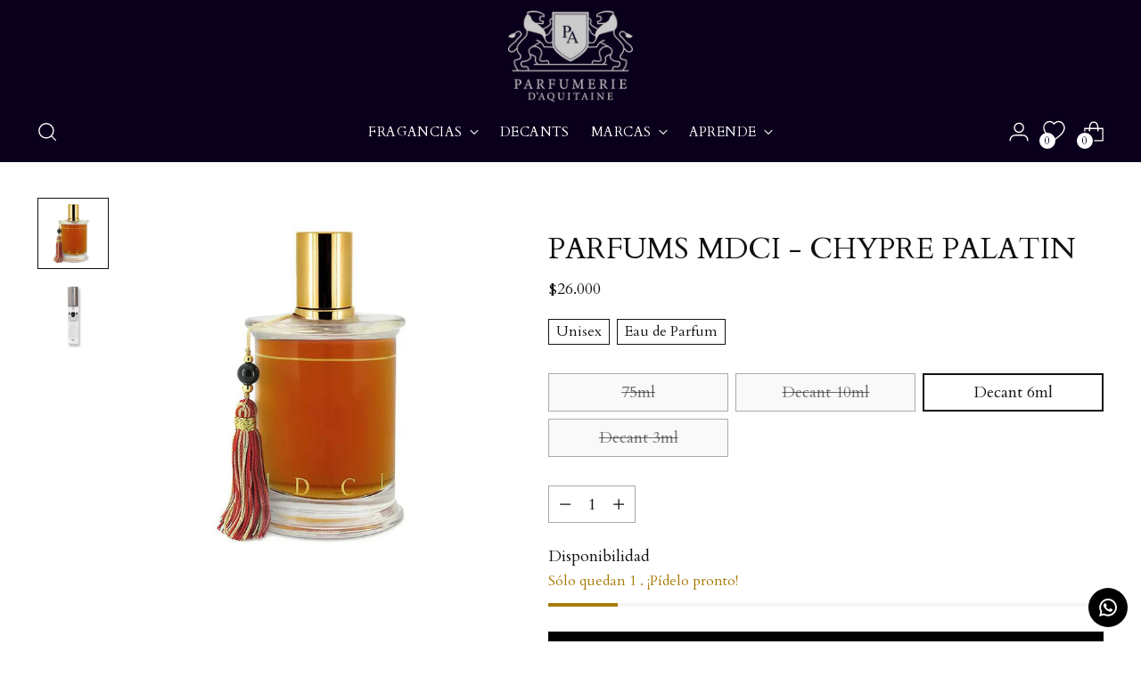

--- FILE ---
content_type: text/html; charset=utf-8
request_url: https://parfumeriedaquitaine.cl//variants/41742180122813/?section_id=store-availability
body_size: 50
content:
<div id="shopify-section-store-availability" class="shopify-section"><div
  class="store-availability-container"
  data-section-id="store-availability"
  data-section-type="store-availability"
><div class="store-availability">
      <div class="store-availability__icon">
        <span class="icon icon-new icon-checkmark ">
  <svg viewBox="0 0 24 24" fill="none" xmlns="http://www.w3.org/2000/svg"><path d="m1.88 11.988 6.21 6.103L22.467 3.83" stroke="currentColor" stroke-width="3.055"/></svg>
</span>

      </div>
      <div class="store-availability__information fs-body-100">
        <div class="store-availability__information-title">
          Retiro disponible en Av. Presidente Kennedy 5770
        </div>
        <p class="store-availability__information-stock fs-body-75 t-opacity-80">
          <span class="flex items-center">En stock. Normalmente está listo en 1 hora</span>
        </p>
        <div class="store-availability__information-stores">
          <button
            type="button"
            class="store-availability__information-link fs-body-75 btn btn--text-link"
            data-store-availability-drawer-trigger
            aria-haspopup="dialog"
          >Ver información de la tienda
</button>
        </div>
      </div>
    </div>

    <div class="store-availability__store-list-wrapper" data-store-availability-list-content>
      <div class="store-availability__store-list animation--store-availability-drawer-items"><div class="store-availability-list__item">
            <div class="store-availability-list__item-inner"><span class="icon icon-new icon-checkmark ">
  <svg viewBox="0 0 24 24" fill="none" xmlns="http://www.w3.org/2000/svg"><path d="m1.88 11.988 6.21 6.103L22.467 3.83" stroke="currentColor" stroke-width="3.055"/></svg>
</span>

<div class="store-availability-list__item-content">
                <div class="store-availability-list__location">
                  Av. Presidente Kennedy 5770
                </div>
                <p class="store-availability-list__availability-message fs-body-75">Retiro disponible,
                    normalmente está listo en 1 hora
</p><div class="store-availability-list__address rte fs-body-50 t-opacity-80">
                  <p>Avenida Presidente Kennedy 5770<br>611<br>7650709 Vitacura RM<br>Chile</p>
                </div><p class="store-availability-list__phone fs-body-50 t-opacity-80">
                    +56979745029
                  </p></div>
            </div>
          </div></div>
    </div></div>
</div>

--- FILE ---
content_type: text/html; charset=UTF-8
request_url: https://apphero.co/ipTarget.php?callback=jQuery370049280181947083457_1763748346469&_=1763748346470
body_size: 9
content:

jQuery370049280181947083457_1763748346469({"co":"US","st":"OH","ci":"Columbus"})

--- FILE ---
content_type: text/javascript
request_url: https://cdn.shopify.com/extensions/019a9a7a-2656-7415-93e7-a58a6278b375/preorderfrontend-167/assets/globo.preorder.bundle.09bee605.min.js
body_size: 8085
content:
(self.webpackChunk=self.webpackChunk||[]).push([["vendors-node_modules_lodash_get_js-node_modules_lodash_has_js"],{"./node_modules/lodash/_Hash.js":(module,__unused_webpack_exports,__webpack_require__)=>{eval('var hashClear = __webpack_require__(/*! ./_hashClear */ "./node_modules/lodash/_hashClear.js"),\n    hashDelete = __webpack_require__(/*! ./_hashDelete */ "./node_modules/lodash/_hashDelete.js"),\n    hashGet = __webpack_require__(/*! ./_hashGet */ "./node_modules/lodash/_hashGet.js"),\n    hashHas = __webpack_require__(/*! ./_hashHas */ "./node_modules/lodash/_hashHas.js"),\n    hashSet = __webpack_require__(/*! ./_hashSet */ "./node_modules/lodash/_hashSet.js");\n\n/**\n * Creates a hash object.\n *\n * @private\n * @constructor\n * @param {Array} [entries] The key-value pairs to cache.\n */\nfunction Hash(entries) {\n  var index = -1,\n      length = entries == null ? 0 : entries.length;\n\n  this.clear();\n  while (++index < length) {\n    var entry = entries[index];\n    this.set(entry[0], entry[1]);\n  }\n}\n\n// Add methods to `Hash`.\nHash.prototype.clear = hashClear;\nHash.prototype[\'delete\'] = hashDelete;\nHash.prototype.get = hashGet;\nHash.prototype.has = hashHas;\nHash.prototype.set = hashSet;\n\nmodule.exports = Hash;\n\n\n//# sourceURL=webpack:///./node_modules/lodash/_Hash.js?')},"./node_modules/lodash/_ListCache.js":(module,__unused_webpack_exports,__webpack_require__)=>{eval('var listCacheClear = __webpack_require__(/*! ./_listCacheClear */ "./node_modules/lodash/_listCacheClear.js"),\n    listCacheDelete = __webpack_require__(/*! ./_listCacheDelete */ "./node_modules/lodash/_listCacheDelete.js"),\n    listCacheGet = __webpack_require__(/*! ./_listCacheGet */ "./node_modules/lodash/_listCacheGet.js"),\n    listCacheHas = __webpack_require__(/*! ./_listCacheHas */ "./node_modules/lodash/_listCacheHas.js"),\n    listCacheSet = __webpack_require__(/*! ./_listCacheSet */ "./node_modules/lodash/_listCacheSet.js");\n\n/**\n * Creates an list cache object.\n *\n * @private\n * @constructor\n * @param {Array} [entries] The key-value pairs to cache.\n */\nfunction ListCache(entries) {\n  var index = -1,\n      length = entries == null ? 0 : entries.length;\n\n  this.clear();\n  while (++index < length) {\n    var entry = entries[index];\n    this.set(entry[0], entry[1]);\n  }\n}\n\n// Add methods to `ListCache`.\nListCache.prototype.clear = listCacheClear;\nListCache.prototype[\'delete\'] = listCacheDelete;\nListCache.prototype.get = listCacheGet;\nListCache.prototype.has = listCacheHas;\nListCache.prototype.set = listCacheSet;\n\nmodule.exports = ListCache;\n\n\n//# sourceURL=webpack:///./node_modules/lodash/_ListCache.js?')},"./node_modules/lodash/_Map.js":(module,__unused_webpack_exports,__webpack_require__)=>{eval('var getNative = __webpack_require__(/*! ./_getNative */ "./node_modules/lodash/_getNative.js"),\n    root = __webpack_require__(/*! ./_root */ "./node_modules/lodash/_root.js");\n\n/* Built-in method references that are verified to be native. */\nvar Map = getNative(root, \'Map\');\n\nmodule.exports = Map;\n\n\n//# sourceURL=webpack:///./node_modules/lodash/_Map.js?')},"./node_modules/lodash/_MapCache.js":(module,__unused_webpack_exports,__webpack_require__)=>{eval('var mapCacheClear = __webpack_require__(/*! ./_mapCacheClear */ "./node_modules/lodash/_mapCacheClear.js"),\n    mapCacheDelete = __webpack_require__(/*! ./_mapCacheDelete */ "./node_modules/lodash/_mapCacheDelete.js"),\n    mapCacheGet = __webpack_require__(/*! ./_mapCacheGet */ "./node_modules/lodash/_mapCacheGet.js"),\n    mapCacheHas = __webpack_require__(/*! ./_mapCacheHas */ "./node_modules/lodash/_mapCacheHas.js"),\n    mapCacheSet = __webpack_require__(/*! ./_mapCacheSet */ "./node_modules/lodash/_mapCacheSet.js");\n\n/**\n * Creates a map cache object to store key-value pairs.\n *\n * @private\n * @constructor\n * @param {Array} [entries] The key-value pairs to cache.\n */\nfunction MapCache(entries) {\n  var index = -1,\n      length = entries == null ? 0 : entries.length;\n\n  this.clear();\n  while (++index < length) {\n    var entry = entries[index];\n    this.set(entry[0], entry[1]);\n  }\n}\n\n// Add methods to `MapCache`.\nMapCache.prototype.clear = mapCacheClear;\nMapCache.prototype[\'delete\'] = mapCacheDelete;\nMapCache.prototype.get = mapCacheGet;\nMapCache.prototype.has = mapCacheHas;\nMapCache.prototype.set = mapCacheSet;\n\nmodule.exports = MapCache;\n\n\n//# sourceURL=webpack:///./node_modules/lodash/_MapCache.js?')},"./node_modules/lodash/_Symbol.js":(module,__unused_webpack_exports,__webpack_require__)=>{eval('var root = __webpack_require__(/*! ./_root */ "./node_modules/lodash/_root.js");\n\n/** Built-in value references. */\nvar Symbol = root.Symbol;\n\nmodule.exports = Symbol;\n\n\n//# sourceURL=webpack:///./node_modules/lodash/_Symbol.js?')},"./node_modules/lodash/_arrayMap.js":module=>{eval("/**\n * A specialized version of `_.map` for arrays without support for iteratee\n * shorthands.\n *\n * @private\n * @param {Array} [array] The array to iterate over.\n * @param {Function} iteratee The function invoked per iteration.\n * @returns {Array} Returns the new mapped array.\n */\nfunction arrayMap(array, iteratee) {\n  var index = -1,\n      length = array == null ? 0 : array.length,\n      result = Array(length);\n\n  while (++index < length) {\n    result[index] = iteratee(array[index], index, array);\n  }\n  return result;\n}\n\nmodule.exports = arrayMap;\n\n\n//# sourceURL=webpack:///./node_modules/lodash/_arrayMap.js?")},"./node_modules/lodash/_assocIndexOf.js":(module,__unused_webpack_exports,__webpack_require__)=>{eval('var eq = __webpack_require__(/*! ./eq */ "./node_modules/lodash/eq.js");\n\n/**\n * Gets the index at which the `key` is found in `array` of key-value pairs.\n *\n * @private\n * @param {Array} array The array to inspect.\n * @param {*} key The key to search for.\n * @returns {number} Returns the index of the matched value, else `-1`.\n */\nfunction assocIndexOf(array, key) {\n  var length = array.length;\n  while (length--) {\n    if (eq(array[length][0], key)) {\n      return length;\n    }\n  }\n  return -1;\n}\n\nmodule.exports = assocIndexOf;\n\n\n//# sourceURL=webpack:///./node_modules/lodash/_assocIndexOf.js?')},"./node_modules/lodash/_baseGet.js":(module,__unused_webpack_exports,__webpack_require__)=>{eval('var castPath = __webpack_require__(/*! ./_castPath */ "./node_modules/lodash/_castPath.js"),\n    toKey = __webpack_require__(/*! ./_toKey */ "./node_modules/lodash/_toKey.js");\n\n/**\n * The base implementation of `_.get` without support for default values.\n *\n * @private\n * @param {Object} object The object to query.\n * @param {Array|string} path The path of the property to get.\n * @returns {*} Returns the resolved value.\n */\nfunction baseGet(object, path) {\n  path = castPath(path, object);\n\n  var index = 0,\n      length = path.length;\n\n  while (object != null && index < length) {\n    object = object[toKey(path[index++])];\n  }\n  return (index && index == length) ? object : undefined;\n}\n\nmodule.exports = baseGet;\n\n\n//# sourceURL=webpack:///./node_modules/lodash/_baseGet.js?')},"./node_modules/lodash/_baseGetTag.js":(module,__unused_webpack_exports,__webpack_require__)=>{eval('var Symbol = __webpack_require__(/*! ./_Symbol */ "./node_modules/lodash/_Symbol.js"),\n    getRawTag = __webpack_require__(/*! ./_getRawTag */ "./node_modules/lodash/_getRawTag.js"),\n    objectToString = __webpack_require__(/*! ./_objectToString */ "./node_modules/lodash/_objectToString.js");\n\n/** `Object#toString` result references. */\nvar nullTag = \'[object Null]\',\n    undefinedTag = \'[object Undefined]\';\n\n/** Built-in value references. */\nvar symToStringTag = Symbol ? Symbol.toStringTag : undefined;\n\n/**\n * The base implementation of `getTag` without fallbacks for buggy environments.\n *\n * @private\n * @param {*} value The value to query.\n * @returns {string} Returns the `toStringTag`.\n */\nfunction baseGetTag(value) {\n  if (value == null) {\n    return value === undefined ? undefinedTag : nullTag;\n  }\n  return (symToStringTag && symToStringTag in Object(value))\n    ? getRawTag(value)\n    : objectToString(value);\n}\n\nmodule.exports = baseGetTag;\n\n\n//# sourceURL=webpack:///./node_modules/lodash/_baseGetTag.js?')},"./node_modules/lodash/_baseHas.js":module=>{eval("/** Used for built-in method references. */\nvar objectProto = Object.prototype;\n\n/** Used to check objects for own properties. */\nvar hasOwnProperty = objectProto.hasOwnProperty;\n\n/**\n * The base implementation of `_.has` without support for deep paths.\n *\n * @private\n * @param {Object} [object] The object to query.\n * @param {Array|string} key The key to check.\n * @returns {boolean} Returns `true` if `key` exists, else `false`.\n */\nfunction baseHas(object, key) {\n  return object != null && hasOwnProperty.call(object, key);\n}\n\nmodule.exports = baseHas;\n\n\n//# sourceURL=webpack:///./node_modules/lodash/_baseHas.js?")},"./node_modules/lodash/_baseIsArguments.js":(module,__unused_webpack_exports,__webpack_require__)=>{eval('var baseGetTag = __webpack_require__(/*! ./_baseGetTag */ "./node_modules/lodash/_baseGetTag.js"),\n    isObjectLike = __webpack_require__(/*! ./isObjectLike */ "./node_modules/lodash/isObjectLike.js");\n\n/** `Object#toString` result references. */\nvar argsTag = \'[object Arguments]\';\n\n/**\n * The base implementation of `_.isArguments`.\n *\n * @private\n * @param {*} value The value to check.\n * @returns {boolean} Returns `true` if `value` is an `arguments` object,\n */\nfunction baseIsArguments(value) {\n  return isObjectLike(value) && baseGetTag(value) == argsTag;\n}\n\nmodule.exports = baseIsArguments;\n\n\n//# sourceURL=webpack:///./node_modules/lodash/_baseIsArguments.js?')},"./node_modules/lodash/_baseIsNative.js":(module,__unused_webpack_exports,__webpack_require__)=>{eval("var isFunction = __webpack_require__(/*! ./isFunction */ \"./node_modules/lodash/isFunction.js\"),\n    isMasked = __webpack_require__(/*! ./_isMasked */ \"./node_modules/lodash/_isMasked.js\"),\n    isObject = __webpack_require__(/*! ./isObject */ \"./node_modules/lodash/isObject.js\"),\n    toSource = __webpack_require__(/*! ./_toSource */ \"./node_modules/lodash/_toSource.js\");\n\n/**\n * Used to match `RegExp`\n * [syntax characters](http://ecma-international.org/ecma-262/7.0/#sec-patterns).\n */\nvar reRegExpChar = /[\\\\^$.*+?()[\\]{}|]/g;\n\n/** Used to detect host constructors (Safari). */\nvar reIsHostCtor = /^\\[object .+?Constructor\\]$/;\n\n/** Used for built-in method references. */\nvar funcProto = Function.prototype,\n    objectProto = Object.prototype;\n\n/** Used to resolve the decompiled source of functions. */\nvar funcToString = funcProto.toString;\n\n/** Used to check objects for own properties. */\nvar hasOwnProperty = objectProto.hasOwnProperty;\n\n/** Used to detect if a method is native. */\nvar reIsNative = RegExp('^' +\n  funcToString.call(hasOwnProperty).replace(reRegExpChar, '\\\\$&')\n  .replace(/hasOwnProperty|(function).*?(?=\\\\\\()| for .+?(?=\\\\\\])/g, '$1.*?') + '$'\n);\n\n/**\n * The base implementation of `_.isNative` without bad shim checks.\n *\n * @private\n * @param {*} value The value to check.\n * @returns {boolean} Returns `true` if `value` is a native function,\n *  else `false`.\n */\nfunction baseIsNative(value) {\n  if (!isObject(value) || isMasked(value)) {\n    return false;\n  }\n  var pattern = isFunction(value) ? reIsNative : reIsHostCtor;\n  return pattern.test(toSource(value));\n}\n\nmodule.exports = baseIsNative;\n\n\n//# sourceURL=webpack:///./node_modules/lodash/_baseIsNative.js?")},"./node_modules/lodash/_baseToString.js":(module,__unused_webpack_exports,__webpack_require__)=>{eval("var Symbol = __webpack_require__(/*! ./_Symbol */ \"./node_modules/lodash/_Symbol.js\"),\n    arrayMap = __webpack_require__(/*! ./_arrayMap */ \"./node_modules/lodash/_arrayMap.js\"),\n    isArray = __webpack_require__(/*! ./isArray */ \"./node_modules/lodash/isArray.js\"),\n    isSymbol = __webpack_require__(/*! ./isSymbol */ \"./node_modules/lodash/isSymbol.js\");\n\n/** Used as references for various `Number` constants. */\nvar INFINITY = 1 / 0;\n\n/** Used to convert symbols to primitives and strings. */\nvar symbolProto = Symbol ? Symbol.prototype : undefined,\n    symbolToString = symbolProto ? symbolProto.toString : undefined;\n\n/**\n * The base implementation of `_.toString` which doesn't convert nullish\n * values to empty strings.\n *\n * @private\n * @param {*} value The value to process.\n * @returns {string} Returns the string.\n */\nfunction baseToString(value) {\n  // Exit early for strings to avoid a performance hit in some environments.\n  if (typeof value == 'string') {\n    return value;\n  }\n  if (isArray(value)) {\n    // Recursively convert values (susceptible to call stack limits).\n    return arrayMap(value, baseToString) + '';\n  }\n  if (isSymbol(value)) {\n    return symbolToString ? symbolToString.call(value) : '';\n  }\n  var result = (value + '');\n  return (result == '0' && (1 / value) == -INFINITY) ? '-0' : result;\n}\n\nmodule.exports = baseToString;\n\n\n//# sourceURL=webpack:///./node_modules/lodash/_baseToString.js?")},"./node_modules/lodash/_castPath.js":(module,__unused_webpack_exports,__webpack_require__)=>{eval('var isArray = __webpack_require__(/*! ./isArray */ "./node_modules/lodash/isArray.js"),\n    isKey = __webpack_require__(/*! ./_isKey */ "./node_modules/lodash/_isKey.js"),\n    stringToPath = __webpack_require__(/*! ./_stringToPath */ "./node_modules/lodash/_stringToPath.js"),\n    toString = __webpack_require__(/*! ./toString */ "./node_modules/lodash/toString.js");\n\n/**\n * Casts `value` to a path array if it\'s not one.\n *\n * @private\n * @param {*} value The value to inspect.\n * @param {Object} [object] The object to query keys on.\n * @returns {Array} Returns the cast property path array.\n */\nfunction castPath(value, object) {\n  if (isArray(value)) {\n    return value;\n  }\n  return isKey(value, object) ? [value] : stringToPath(toString(value));\n}\n\nmodule.exports = castPath;\n\n\n//# sourceURL=webpack:///./node_modules/lodash/_castPath.js?')},"./node_modules/lodash/_coreJsData.js":(module,__unused_webpack_exports,__webpack_require__)=>{eval("var root = __webpack_require__(/*! ./_root */ \"./node_modules/lodash/_root.js\");\n\n/** Used to detect overreaching core-js shims. */\nvar coreJsData = root['__core-js_shared__'];\n\nmodule.exports = coreJsData;\n\n\n//# sourceURL=webpack:///./node_modules/lodash/_coreJsData.js?")},"./node_modules/lodash/_freeGlobal.js":(module,__unused_webpack_exports,__webpack_require__)=>{eval("/** Detect free variable `global` from Node.js. */\nvar freeGlobal = typeof __webpack_require__.g == 'object' && __webpack_require__.g && __webpack_require__.g.Object === Object && __webpack_require__.g;\n\nmodule.exports = freeGlobal;\n\n\n//# sourceURL=webpack:///./node_modules/lodash/_freeGlobal.js?")},"./node_modules/lodash/_getMapData.js":(module,__unused_webpack_exports,__webpack_require__)=>{eval("var isKeyable = __webpack_require__(/*! ./_isKeyable */ \"./node_modules/lodash/_isKeyable.js\");\n\n/**\n * Gets the data for `map`.\n *\n * @private\n * @param {Object} map The map to query.\n * @param {string} key The reference key.\n * @returns {*} Returns the map data.\n */\nfunction getMapData(map, key) {\n  var data = map.__data__;\n  return isKeyable(key)\n    ? data[typeof key == 'string' ? 'string' : 'hash']\n    : data.map;\n}\n\nmodule.exports = getMapData;\n\n\n//# sourceURL=webpack:///./node_modules/lodash/_getMapData.js?")},"./node_modules/lodash/_getNative.js":(module,__unused_webpack_exports,__webpack_require__)=>{eval('var baseIsNative = __webpack_require__(/*! ./_baseIsNative */ "./node_modules/lodash/_baseIsNative.js"),\n    getValue = __webpack_require__(/*! ./_getValue */ "./node_modules/lodash/_getValue.js");\n\n/**\n * Gets the native function at `key` of `object`.\n *\n * @private\n * @param {Object} object The object to query.\n * @param {string} key The key of the method to get.\n * @returns {*} Returns the function if it\'s native, else `undefined`.\n */\nfunction getNative(object, key) {\n  var value = getValue(object, key);\n  return baseIsNative(value) ? value : undefined;\n}\n\nmodule.exports = getNative;\n\n\n//# sourceURL=webpack:///./node_modules/lodash/_getNative.js?')},"./node_modules/lodash/_getRawTag.js":(module,__unused_webpack_exports,__webpack_require__)=>{eval('var Symbol = __webpack_require__(/*! ./_Symbol */ "./node_modules/lodash/_Symbol.js");\n\n/** Used for built-in method references. */\nvar objectProto = Object.prototype;\n\n/** Used to check objects for own properties. */\nvar hasOwnProperty = objectProto.hasOwnProperty;\n\n/**\n * Used to resolve the\n * [`toStringTag`](http://ecma-international.org/ecma-262/7.0/#sec-object.prototype.tostring)\n * of values.\n */\nvar nativeObjectToString = objectProto.toString;\n\n/** Built-in value references. */\nvar symToStringTag = Symbol ? Symbol.toStringTag : undefined;\n\n/**\n * A specialized version of `baseGetTag` which ignores `Symbol.toStringTag` values.\n *\n * @private\n * @param {*} value The value to query.\n * @returns {string} Returns the raw `toStringTag`.\n */\nfunction getRawTag(value) {\n  var isOwn = hasOwnProperty.call(value, symToStringTag),\n      tag = value[symToStringTag];\n\n  try {\n    value[symToStringTag] = undefined;\n    var unmasked = true;\n  } catch (e) {}\n\n  var result = nativeObjectToString.call(value);\n  if (unmasked) {\n    if (isOwn) {\n      value[symToStringTag] = tag;\n    } else {\n      delete value[symToStringTag];\n    }\n  }\n  return result;\n}\n\nmodule.exports = getRawTag;\n\n\n//# sourceURL=webpack:///./node_modules/lodash/_getRawTag.js?')},"./node_modules/lodash/_getValue.js":module=>{eval("/**\n * Gets the value at `key` of `object`.\n *\n * @private\n * @param {Object} [object] The object to query.\n * @param {string} key The key of the property to get.\n * @returns {*} Returns the property value.\n */\nfunction getValue(object, key) {\n  return object == null ? undefined : object[key];\n}\n\nmodule.exports = getValue;\n\n\n//# sourceURL=webpack:///./node_modules/lodash/_getValue.js?")},"./node_modules/lodash/_hasPath.js":(module,__unused_webpack_exports,__webpack_require__)=>{eval('var castPath = __webpack_require__(/*! ./_castPath */ "./node_modules/lodash/_castPath.js"),\n    isArguments = __webpack_require__(/*! ./isArguments */ "./node_modules/lodash/isArguments.js"),\n    isArray = __webpack_require__(/*! ./isArray */ "./node_modules/lodash/isArray.js"),\n    isIndex = __webpack_require__(/*! ./_isIndex */ "./node_modules/lodash/_isIndex.js"),\n    isLength = __webpack_require__(/*! ./isLength */ "./node_modules/lodash/isLength.js"),\n    toKey = __webpack_require__(/*! ./_toKey */ "./node_modules/lodash/_toKey.js");\n\n/**\n * Checks if `path` exists on `object`.\n *\n * @private\n * @param {Object} object The object to query.\n * @param {Array|string} path The path to check.\n * @param {Function} hasFunc The function to check properties.\n * @returns {boolean} Returns `true` if `path` exists, else `false`.\n */\nfunction hasPath(object, path, hasFunc) {\n  path = castPath(path, object);\n\n  var index = -1,\n      length = path.length,\n      result = false;\n\n  while (++index < length) {\n    var key = toKey(path[index]);\n    if (!(result = object != null && hasFunc(object, key))) {\n      break;\n    }\n    object = object[key];\n  }\n  if (result || ++index != length) {\n    return result;\n  }\n  length = object == null ? 0 : object.length;\n  return !!length && isLength(length) && isIndex(key, length) &&\n    (isArray(object) || isArguments(object));\n}\n\nmodule.exports = hasPath;\n\n\n//# sourceURL=webpack:///./node_modules/lodash/_hasPath.js?')},"./node_modules/lodash/_hashClear.js":(module,__unused_webpack_exports,__webpack_require__)=>{eval('var nativeCreate = __webpack_require__(/*! ./_nativeCreate */ "./node_modules/lodash/_nativeCreate.js");\n\n/**\n * Removes all key-value entries from the hash.\n *\n * @private\n * @name clear\n * @memberOf Hash\n */\nfunction hashClear() {\n  this.__data__ = nativeCreate ? nativeCreate(null) : {};\n  this.size = 0;\n}\n\nmodule.exports = hashClear;\n\n\n//# sourceURL=webpack:///./node_modules/lodash/_hashClear.js?')},"./node_modules/lodash/_hashDelete.js":module=>{eval("/**\n * Removes `key` and its value from the hash.\n *\n * @private\n * @name delete\n * @memberOf Hash\n * @param {Object} hash The hash to modify.\n * @param {string} key The key of the value to remove.\n * @returns {boolean} Returns `true` if the entry was removed, else `false`.\n */\nfunction hashDelete(key) {\n  var result = this.has(key) && delete this.__data__[key];\n  this.size -= result ? 1 : 0;\n  return result;\n}\n\nmodule.exports = hashDelete;\n\n\n//# sourceURL=webpack:///./node_modules/lodash/_hashDelete.js?")},"./node_modules/lodash/_hashGet.js":(module,__unused_webpack_exports,__webpack_require__)=>{eval("var nativeCreate = __webpack_require__(/*! ./_nativeCreate */ \"./node_modules/lodash/_nativeCreate.js\");\n\n/** Used to stand-in for `undefined` hash values. */\nvar HASH_UNDEFINED = '__lodash_hash_undefined__';\n\n/** Used for built-in method references. */\nvar objectProto = Object.prototype;\n\n/** Used to check objects for own properties. */\nvar hasOwnProperty = objectProto.hasOwnProperty;\n\n/**\n * Gets the hash value for `key`.\n *\n * @private\n * @name get\n * @memberOf Hash\n * @param {string} key The key of the value to get.\n * @returns {*} Returns the entry value.\n */\nfunction hashGet(key) {\n  var data = this.__data__;\n  if (nativeCreate) {\n    var result = data[key];\n    return result === HASH_UNDEFINED ? undefined : result;\n  }\n  return hasOwnProperty.call(data, key) ? data[key] : undefined;\n}\n\nmodule.exports = hashGet;\n\n\n//# sourceURL=webpack:///./node_modules/lodash/_hashGet.js?")},"./node_modules/lodash/_hashHas.js":(module,__unused_webpack_exports,__webpack_require__)=>{eval('var nativeCreate = __webpack_require__(/*! ./_nativeCreate */ "./node_modules/lodash/_nativeCreate.js");\n\n/** Used for built-in method references. */\nvar objectProto = Object.prototype;\n\n/** Used to check objects for own properties. */\nvar hasOwnProperty = objectProto.hasOwnProperty;\n\n/**\n * Checks if a hash value for `key` exists.\n *\n * @private\n * @name has\n * @memberOf Hash\n * @param {string} key The key of the entry to check.\n * @returns {boolean} Returns `true` if an entry for `key` exists, else `false`.\n */\nfunction hashHas(key) {\n  var data = this.__data__;\n  return nativeCreate ? (data[key] !== undefined) : hasOwnProperty.call(data, key);\n}\n\nmodule.exports = hashHas;\n\n\n//# sourceURL=webpack:///./node_modules/lodash/_hashHas.js?')},"./node_modules/lodash/_hashSet.js":(module,__unused_webpack_exports,__webpack_require__)=>{eval("var nativeCreate = __webpack_require__(/*! ./_nativeCreate */ \"./node_modules/lodash/_nativeCreate.js\");\n\n/** Used to stand-in for `undefined` hash values. */\nvar HASH_UNDEFINED = '__lodash_hash_undefined__';\n\n/**\n * Sets the hash `key` to `value`.\n *\n * @private\n * @name set\n * @memberOf Hash\n * @param {string} key The key of the value to set.\n * @param {*} value The value to set.\n * @returns {Object} Returns the hash instance.\n */\nfunction hashSet(key, value) {\n  var data = this.__data__;\n  this.size += this.has(key) ? 0 : 1;\n  data[key] = (nativeCreate && value === undefined) ? HASH_UNDEFINED : value;\n  return this;\n}\n\nmodule.exports = hashSet;\n\n\n//# sourceURL=webpack:///./node_modules/lodash/_hashSet.js?")},"./node_modules/lodash/_isIndex.js":module=>{eval("/** Used as references for various `Number` constants. */\nvar MAX_SAFE_INTEGER = 9007199254740991;\n\n/** Used to detect unsigned integer values. */\nvar reIsUint = /^(?:0|[1-9]\\d*)$/;\n\n/**\n * Checks if `value` is a valid array-like index.\n *\n * @private\n * @param {*} value The value to check.\n * @param {number} [length=MAX_SAFE_INTEGER] The upper bounds of a valid index.\n * @returns {boolean} Returns `true` if `value` is a valid index, else `false`.\n */\nfunction isIndex(value, length) {\n  var type = typeof value;\n  length = length == null ? MAX_SAFE_INTEGER : length;\n\n  return !!length &&\n    (type == 'number' ||\n      (type != 'symbol' && reIsUint.test(value))) &&\n        (value > -1 && value % 1 == 0 && value < length);\n}\n\nmodule.exports = isIndex;\n\n\n//# sourceURL=webpack:///./node_modules/lodash/_isIndex.js?")},"./node_modules/lodash/_isKey.js":(module,__unused_webpack_exports,__webpack_require__)=>{eval("var isArray = __webpack_require__(/*! ./isArray */ \"./node_modules/lodash/isArray.js\"),\n    isSymbol = __webpack_require__(/*! ./isSymbol */ \"./node_modules/lodash/isSymbol.js\");\n\n/** Used to match property names within property paths. */\nvar reIsDeepProp = /\\.|\\[(?:[^[\\]]*|([\"'])(?:(?!\\1)[^\\\\]|\\\\.)*?\\1)\\]/,\n    reIsPlainProp = /^\\w*$/;\n\n/**\n * Checks if `value` is a property name and not a property path.\n *\n * @private\n * @param {*} value The value to check.\n * @param {Object} [object] The object to query keys on.\n * @returns {boolean} Returns `true` if `value` is a property name, else `false`.\n */\nfunction isKey(value, object) {\n  if (isArray(value)) {\n    return false;\n  }\n  var type = typeof value;\n  if (type == 'number' || type == 'symbol' || type == 'boolean' ||\n      value == null || isSymbol(value)) {\n    return true;\n  }\n  return reIsPlainProp.test(value) || !reIsDeepProp.test(value) ||\n    (object != null && value in Object(object));\n}\n\nmodule.exports = isKey;\n\n\n//# sourceURL=webpack:///./node_modules/lodash/_isKey.js?")},"./node_modules/lodash/_isKeyable.js":module=>{eval("/**\n * Checks if `value` is suitable for use as unique object key.\n *\n * @private\n * @param {*} value The value to check.\n * @returns {boolean} Returns `true` if `value` is suitable, else `false`.\n */\nfunction isKeyable(value) {\n  var type = typeof value;\n  return (type == 'string' || type == 'number' || type == 'symbol' || type == 'boolean')\n    ? (value !== '__proto__')\n    : (value === null);\n}\n\nmodule.exports = isKeyable;\n\n\n//# sourceURL=webpack:///./node_modules/lodash/_isKeyable.js?")},"./node_modules/lodash/_isMasked.js":(module,__unused_webpack_exports,__webpack_require__)=>{eval("var coreJsData = __webpack_require__(/*! ./_coreJsData */ \"./node_modules/lodash/_coreJsData.js\");\n\n/** Used to detect methods masquerading as native. */\nvar maskSrcKey = (function() {\n  var uid = /[^.]+$/.exec(coreJsData && coreJsData.keys && coreJsData.keys.IE_PROTO || '');\n  return uid ? ('Symbol(src)_1.' + uid) : '';\n}());\n\n/**\n * Checks if `func` has its source masked.\n *\n * @private\n * @param {Function} func The function to check.\n * @returns {boolean} Returns `true` if `func` is masked, else `false`.\n */\nfunction isMasked(func) {\n  return !!maskSrcKey && (maskSrcKey in func);\n}\n\nmodule.exports = isMasked;\n\n\n//# sourceURL=webpack:///./node_modules/lodash/_isMasked.js?")},"./node_modules/lodash/_listCacheClear.js":module=>{eval("/**\n * Removes all key-value entries from the list cache.\n *\n * @private\n * @name clear\n * @memberOf ListCache\n */\nfunction listCacheClear() {\n  this.__data__ = [];\n  this.size = 0;\n}\n\nmodule.exports = listCacheClear;\n\n\n//# sourceURL=webpack:///./node_modules/lodash/_listCacheClear.js?")},"./node_modules/lodash/_listCacheDelete.js":(module,__unused_webpack_exports,__webpack_require__)=>{eval('var assocIndexOf = __webpack_require__(/*! ./_assocIndexOf */ "./node_modules/lodash/_assocIndexOf.js");\n\n/** Used for built-in method references. */\nvar arrayProto = Array.prototype;\n\n/** Built-in value references. */\nvar splice = arrayProto.splice;\n\n/**\n * Removes `key` and its value from the list cache.\n *\n * @private\n * @name delete\n * @memberOf ListCache\n * @param {string} key The key of the value to remove.\n * @returns {boolean} Returns `true` if the entry was removed, else `false`.\n */\nfunction listCacheDelete(key) {\n  var data = this.__data__,\n      index = assocIndexOf(data, key);\n\n  if (index < 0) {\n    return false;\n  }\n  var lastIndex = data.length - 1;\n  if (index == lastIndex) {\n    data.pop();\n  } else {\n    splice.call(data, index, 1);\n  }\n  --this.size;\n  return true;\n}\n\nmodule.exports = listCacheDelete;\n\n\n//# sourceURL=webpack:///./node_modules/lodash/_listCacheDelete.js?')},"./node_modules/lodash/_listCacheGet.js":(module,__unused_webpack_exports,__webpack_require__)=>{eval('var assocIndexOf = __webpack_require__(/*! ./_assocIndexOf */ "./node_modules/lodash/_assocIndexOf.js");\n\n/**\n * Gets the list cache value for `key`.\n *\n * @private\n * @name get\n * @memberOf ListCache\n * @param {string} key The key of the value to get.\n * @returns {*} Returns the entry value.\n */\nfunction listCacheGet(key) {\n  var data = this.__data__,\n      index = assocIndexOf(data, key);\n\n  return index < 0 ? undefined : data[index][1];\n}\n\nmodule.exports = listCacheGet;\n\n\n//# sourceURL=webpack:///./node_modules/lodash/_listCacheGet.js?')},"./node_modules/lodash/_listCacheHas.js":(module,__unused_webpack_exports,__webpack_require__)=>{eval('var assocIndexOf = __webpack_require__(/*! ./_assocIndexOf */ "./node_modules/lodash/_assocIndexOf.js");\n\n/**\n * Checks if a list cache value for `key` exists.\n *\n * @private\n * @name has\n * @memberOf ListCache\n * @param {string} key The key of the entry to check.\n * @returns {boolean} Returns `true` if an entry for `key` exists, else `false`.\n */\nfunction listCacheHas(key) {\n  return assocIndexOf(this.__data__, key) > -1;\n}\n\nmodule.exports = listCacheHas;\n\n\n//# sourceURL=webpack:///./node_modules/lodash/_listCacheHas.js?')},"./node_modules/lodash/_listCacheSet.js":(module,__unused_webpack_exports,__webpack_require__)=>{eval('var assocIndexOf = __webpack_require__(/*! ./_assocIndexOf */ "./node_modules/lodash/_assocIndexOf.js");\n\n/**\n * Sets the list cache `key` to `value`.\n *\n * @private\n * @name set\n * @memberOf ListCache\n * @param {string} key The key of the value to set.\n * @param {*} value The value to set.\n * @returns {Object} Returns the list cache instance.\n */\nfunction listCacheSet(key, value) {\n  var data = this.__data__,\n      index = assocIndexOf(data, key);\n\n  if (index < 0) {\n    ++this.size;\n    data.push([key, value]);\n  } else {\n    data[index][1] = value;\n  }\n  return this;\n}\n\nmodule.exports = listCacheSet;\n\n\n//# sourceURL=webpack:///./node_modules/lodash/_listCacheSet.js?')},"./node_modules/lodash/_mapCacheClear.js":(module,__unused_webpack_exports,__webpack_require__)=>{eval("var Hash = __webpack_require__(/*! ./_Hash */ \"./node_modules/lodash/_Hash.js\"),\n    ListCache = __webpack_require__(/*! ./_ListCache */ \"./node_modules/lodash/_ListCache.js\"),\n    Map = __webpack_require__(/*! ./_Map */ \"./node_modules/lodash/_Map.js\");\n\n/**\n * Removes all key-value entries from the map.\n *\n * @private\n * @name clear\n * @memberOf MapCache\n */\nfunction mapCacheClear() {\n  this.size = 0;\n  this.__data__ = {\n    'hash': new Hash,\n    'map': new (Map || ListCache),\n    'string': new Hash\n  };\n}\n\nmodule.exports = mapCacheClear;\n\n\n//# sourceURL=webpack:///./node_modules/lodash/_mapCacheClear.js?")},"./node_modules/lodash/_mapCacheDelete.js":(module,__unused_webpack_exports,__webpack_require__)=>{eval("var getMapData = __webpack_require__(/*! ./_getMapData */ \"./node_modules/lodash/_getMapData.js\");\n\n/**\n * Removes `key` and its value from the map.\n *\n * @private\n * @name delete\n * @memberOf MapCache\n * @param {string} key The key of the value to remove.\n * @returns {boolean} Returns `true` if the entry was removed, else `false`.\n */\nfunction mapCacheDelete(key) {\n  var result = getMapData(this, key)['delete'](key);\n  this.size -= result ? 1 : 0;\n  return result;\n}\n\nmodule.exports = mapCacheDelete;\n\n\n//# sourceURL=webpack:///./node_modules/lodash/_mapCacheDelete.js?")},"./node_modules/lodash/_mapCacheGet.js":(module,__unused_webpack_exports,__webpack_require__)=>{eval('var getMapData = __webpack_require__(/*! ./_getMapData */ "./node_modules/lodash/_getMapData.js");\n\n/**\n * Gets the map value for `key`.\n *\n * @private\n * @name get\n * @memberOf MapCache\n * @param {string} key The key of the value to get.\n * @returns {*} Returns the entry value.\n */\nfunction mapCacheGet(key) {\n  return getMapData(this, key).get(key);\n}\n\nmodule.exports = mapCacheGet;\n\n\n//# sourceURL=webpack:///./node_modules/lodash/_mapCacheGet.js?')},"./node_modules/lodash/_mapCacheHas.js":(module,__unused_webpack_exports,__webpack_require__)=>{eval('var getMapData = __webpack_require__(/*! ./_getMapData */ "./node_modules/lodash/_getMapData.js");\n\n/**\n * Checks if a map value for `key` exists.\n *\n * @private\n * @name has\n * @memberOf MapCache\n * @param {string} key The key of the entry to check.\n * @returns {boolean} Returns `true` if an entry for `key` exists, else `false`.\n */\nfunction mapCacheHas(key) {\n  return getMapData(this, key).has(key);\n}\n\nmodule.exports = mapCacheHas;\n\n\n//# sourceURL=webpack:///./node_modules/lodash/_mapCacheHas.js?')},"./node_modules/lodash/_mapCacheSet.js":(module,__unused_webpack_exports,__webpack_require__)=>{eval('var getMapData = __webpack_require__(/*! ./_getMapData */ "./node_modules/lodash/_getMapData.js");\n\n/**\n * Sets the map `key` to `value`.\n *\n * @private\n * @name set\n * @memberOf MapCache\n * @param {string} key The key of the value to set.\n * @param {*} value The value to set.\n * @returns {Object} Returns the map cache instance.\n */\nfunction mapCacheSet(key, value) {\n  var data = getMapData(this, key),\n      size = data.size;\n\n  data.set(key, value);\n  this.size += data.size == size ? 0 : 1;\n  return this;\n}\n\nmodule.exports = mapCacheSet;\n\n\n//# sourceURL=webpack:///./node_modules/lodash/_mapCacheSet.js?')},"./node_modules/lodash/_memoizeCapped.js":(module,__unused_webpack_exports,__webpack_require__)=>{eval('var memoize = __webpack_require__(/*! ./memoize */ "./node_modules/lodash/memoize.js");\n\n/** Used as the maximum memoize cache size. */\nvar MAX_MEMOIZE_SIZE = 500;\n\n/**\n * A specialized version of `_.memoize` which clears the memoized function\'s\n * cache when it exceeds `MAX_MEMOIZE_SIZE`.\n *\n * @private\n * @param {Function} func The function to have its output memoized.\n * @returns {Function} Returns the new memoized function.\n */\nfunction memoizeCapped(func) {\n  var result = memoize(func, function(key) {\n    if (cache.size === MAX_MEMOIZE_SIZE) {\n      cache.clear();\n    }\n    return key;\n  });\n\n  var cache = result.cache;\n  return result;\n}\n\nmodule.exports = memoizeCapped;\n\n\n//# sourceURL=webpack:///./node_modules/lodash/_memoizeCapped.js?')},"./node_modules/lodash/_nativeCreate.js":(module,__unused_webpack_exports,__webpack_require__)=>{eval("var getNative = __webpack_require__(/*! ./_getNative */ \"./node_modules/lodash/_getNative.js\");\n\n/* Built-in method references that are verified to be native. */\nvar nativeCreate = getNative(Object, 'create');\n\nmodule.exports = nativeCreate;\n\n\n//# sourceURL=webpack:///./node_modules/lodash/_nativeCreate.js?")},"./node_modules/lodash/_objectToString.js":module=>{eval("/** Used for built-in method references. */\nvar objectProto = Object.prototype;\n\n/**\n * Used to resolve the\n * [`toStringTag`](http://ecma-international.org/ecma-262/7.0/#sec-object.prototype.tostring)\n * of values.\n */\nvar nativeObjectToString = objectProto.toString;\n\n/**\n * Converts `value` to a string using `Object.prototype.toString`.\n *\n * @private\n * @param {*} value The value to convert.\n * @returns {string} Returns the converted string.\n */\nfunction objectToString(value) {\n  return nativeObjectToString.call(value);\n}\n\nmodule.exports = objectToString;\n\n\n//# sourceURL=webpack:///./node_modules/lodash/_objectToString.js?")},"./node_modules/lodash/_root.js":(module,__unused_webpack_exports,__webpack_require__)=>{eval("var freeGlobal = __webpack_require__(/*! ./_freeGlobal */ \"./node_modules/lodash/_freeGlobal.js\");\n\n/** Detect free variable `self`. */\nvar freeSelf = typeof self == 'object' && self && self.Object === Object && self;\n\n/** Used as a reference to the global object. */\nvar root = freeGlobal || freeSelf || Function('return this')();\n\nmodule.exports = root;\n\n\n//# sourceURL=webpack:///./node_modules/lodash/_root.js?")},"./node_modules/lodash/_stringToPath.js":(module,__unused_webpack_exports,__webpack_require__)=>{eval("var memoizeCapped = __webpack_require__(/*! ./_memoizeCapped */ \"./node_modules/lodash/_memoizeCapped.js\");\n\n/** Used to match property names within property paths. */\nvar rePropName = /[^.[\\]]+|\\[(?:(-?\\d+(?:\\.\\d+)?)|([\"'])((?:(?!\\2)[^\\\\]|\\\\.)*?)\\2)\\]|(?=(?:\\.|\\[\\])(?:\\.|\\[\\]|$))/g;\n\n/** Used to match backslashes in property paths. */\nvar reEscapeChar = /\\\\(\\\\)?/g;\n\n/**\n * Converts `string` to a property path array.\n *\n * @private\n * @param {string} string The string to convert.\n * @returns {Array} Returns the property path array.\n */\nvar stringToPath = memoizeCapped(function(string) {\n  var result = [];\n  if (string.charCodeAt(0) === 46 /* . */) {\n    result.push('');\n  }\n  string.replace(rePropName, function(match, number, quote, subString) {\n    result.push(quote ? subString.replace(reEscapeChar, '$1') : (number || match));\n  });\n  return result;\n});\n\nmodule.exports = stringToPath;\n\n\n//# sourceURL=webpack:///./node_modules/lodash/_stringToPath.js?")},"./node_modules/lodash/_toKey.js":(module,__unused_webpack_exports,__webpack_require__)=>{eval("var isSymbol = __webpack_require__(/*! ./isSymbol */ \"./node_modules/lodash/isSymbol.js\");\n\n/** Used as references for various `Number` constants. */\nvar INFINITY = 1 / 0;\n\n/**\n * Converts `value` to a string key if it's not a string or symbol.\n *\n * @private\n * @param {*} value The value to inspect.\n * @returns {string|symbol} Returns the key.\n */\nfunction toKey(value) {\n  if (typeof value == 'string' || isSymbol(value)) {\n    return value;\n  }\n  var result = (value + '');\n  return (result == '0' && (1 / value) == -INFINITY) ? '-0' : result;\n}\n\nmodule.exports = toKey;\n\n\n//# sourceURL=webpack:///./node_modules/lodash/_toKey.js?")},"./node_modules/lodash/_toSource.js":module=>{eval("/** Used for built-in method references. */\nvar funcProto = Function.prototype;\n\n/** Used to resolve the decompiled source of functions. */\nvar funcToString = funcProto.toString;\n\n/**\n * Converts `func` to its source code.\n *\n * @private\n * @param {Function} func The function to convert.\n * @returns {string} Returns the source code.\n */\nfunction toSource(func) {\n  if (func != null) {\n    try {\n      return funcToString.call(func);\n    } catch (e) {}\n    try {\n      return (func + '');\n    } catch (e) {}\n  }\n  return '';\n}\n\nmodule.exports = toSource;\n\n\n//# sourceURL=webpack:///./node_modules/lodash/_toSource.js?")},"./node_modules/lodash/eq.js":module=>{eval("/**\n * Performs a\n * [`SameValueZero`](http://ecma-international.org/ecma-262/7.0/#sec-samevaluezero)\n * comparison between two values to determine if they are equivalent.\n *\n * @static\n * @memberOf _\n * @since 4.0.0\n * @category Lang\n * @param {*} value The value to compare.\n * @param {*} other The other value to compare.\n * @returns {boolean} Returns `true` if the values are equivalent, else `false`.\n * @example\n *\n * var object = { 'a': 1 };\n * var other = { 'a': 1 };\n *\n * _.eq(object, object);\n * // => true\n *\n * _.eq(object, other);\n * // => false\n *\n * _.eq('a', 'a');\n * // => true\n *\n * _.eq('a', Object('a'));\n * // => false\n *\n * _.eq(NaN, NaN);\n * // => true\n */\nfunction eq(value, other) {\n  return value === other || (value !== value && other !== other);\n}\n\nmodule.exports = eq;\n\n\n//# sourceURL=webpack:///./node_modules/lodash/eq.js?")},"./node_modules/lodash/get.js":(module,__unused_webpack_exports,__webpack_require__)=>{eval("var baseGet = __webpack_require__(/*! ./_baseGet */ \"./node_modules/lodash/_baseGet.js\");\n\n/**\n * Gets the value at `path` of `object`. If the resolved value is\n * `undefined`, the `defaultValue` is returned in its place.\n *\n * @static\n * @memberOf _\n * @since 3.7.0\n * @category Object\n * @param {Object} object The object to query.\n * @param {Array|string} path The path of the property to get.\n * @param {*} [defaultValue] The value returned for `undefined` resolved values.\n * @returns {*} Returns the resolved value.\n * @example\n *\n * var object = { 'a': [{ 'b': { 'c': 3 } }] };\n *\n * _.get(object, 'a[0].b.c');\n * // => 3\n *\n * _.get(object, ['a', '0', 'b', 'c']);\n * // => 3\n *\n * _.get(object, 'a.b.c', 'default');\n * // => 'default'\n */\nfunction get(object, path, defaultValue) {\n  var result = object == null ? undefined : baseGet(object, path);\n  return result === undefined ? defaultValue : result;\n}\n\nmodule.exports = get;\n\n\n//# sourceURL=webpack:///./node_modules/lodash/get.js?")},"./node_modules/lodash/has.js":(module,__unused_webpack_exports,__webpack_require__)=>{eval("var baseHas = __webpack_require__(/*! ./_baseHas */ \"./node_modules/lodash/_baseHas.js\"),\n    hasPath = __webpack_require__(/*! ./_hasPath */ \"./node_modules/lodash/_hasPath.js\");\n\n/**\n * Checks if `path` is a direct property of `object`.\n *\n * @static\n * @since 0.1.0\n * @memberOf _\n * @category Object\n * @param {Object} object The object to query.\n * @param {Array|string} path The path to check.\n * @returns {boolean} Returns `true` if `path` exists, else `false`.\n * @example\n *\n * var object = { 'a': { 'b': 2 } };\n * var other = _.create({ 'a': _.create({ 'b': 2 }) });\n *\n * _.has(object, 'a');\n * // => true\n *\n * _.has(object, 'a.b');\n * // => true\n *\n * _.has(object, ['a', 'b']);\n * // => true\n *\n * _.has(other, 'a');\n * // => false\n */\nfunction has(object, path) {\n  return object != null && hasPath(object, path, baseHas);\n}\n\nmodule.exports = has;\n\n\n//# sourceURL=webpack:///./node_modules/lodash/has.js?")},"./node_modules/lodash/isArguments.js":(module,__unused_webpack_exports,__webpack_require__)=>{eval("var baseIsArguments = __webpack_require__(/*! ./_baseIsArguments */ \"./node_modules/lodash/_baseIsArguments.js\"),\n    isObjectLike = __webpack_require__(/*! ./isObjectLike */ \"./node_modules/lodash/isObjectLike.js\");\n\n/** Used for built-in method references. */\nvar objectProto = Object.prototype;\n\n/** Used to check objects for own properties. */\nvar hasOwnProperty = objectProto.hasOwnProperty;\n\n/** Built-in value references. */\nvar propertyIsEnumerable = objectProto.propertyIsEnumerable;\n\n/**\n * Checks if `value` is likely an `arguments` object.\n *\n * @static\n * @memberOf _\n * @since 0.1.0\n * @category Lang\n * @param {*} value The value to check.\n * @returns {boolean} Returns `true` if `value` is an `arguments` object,\n *  else `false`.\n * @example\n *\n * _.isArguments(function() { return arguments; }());\n * // => true\n *\n * _.isArguments([1, 2, 3]);\n * // => false\n */\nvar isArguments = baseIsArguments(function() { return arguments; }()) ? baseIsArguments : function(value) {\n  return isObjectLike(value) && hasOwnProperty.call(value, 'callee') &&\n    !propertyIsEnumerable.call(value, 'callee');\n};\n\nmodule.exports = isArguments;\n\n\n//# sourceURL=webpack:///./node_modules/lodash/isArguments.js?")},"./node_modules/lodash/isArray.js":module=>{eval("/**\n * Checks if `value` is classified as an `Array` object.\n *\n * @static\n * @memberOf _\n * @since 0.1.0\n * @category Lang\n * @param {*} value The value to check.\n * @returns {boolean} Returns `true` if `value` is an array, else `false`.\n * @example\n *\n * _.isArray([1, 2, 3]);\n * // => true\n *\n * _.isArray(document.body.children);\n * // => false\n *\n * _.isArray('abc');\n * // => false\n *\n * _.isArray(_.noop);\n * // => false\n */\nvar isArray = Array.isArray;\n\nmodule.exports = isArray;\n\n\n//# sourceURL=webpack:///./node_modules/lodash/isArray.js?")},"./node_modules/lodash/isFunction.js":(module,__unused_webpack_exports,__webpack_require__)=>{eval("var baseGetTag = __webpack_require__(/*! ./_baseGetTag */ \"./node_modules/lodash/_baseGetTag.js\"),\n    isObject = __webpack_require__(/*! ./isObject */ \"./node_modules/lodash/isObject.js\");\n\n/** `Object#toString` result references. */\nvar asyncTag = '[object AsyncFunction]',\n    funcTag = '[object Function]',\n    genTag = '[object GeneratorFunction]',\n    proxyTag = '[object Proxy]';\n\n/**\n * Checks if `value` is classified as a `Function` object.\n *\n * @static\n * @memberOf _\n * @since 0.1.0\n * @category Lang\n * @param {*} value The value to check.\n * @returns {boolean} Returns `true` if `value` is a function, else `false`.\n * @example\n *\n * _.isFunction(_);\n * // => true\n *\n * _.isFunction(/abc/);\n * // => false\n */\nfunction isFunction(value) {\n  if (!isObject(value)) {\n    return false;\n  }\n  // The use of `Object#toString` avoids issues with the `typeof` operator\n  // in Safari 9 which returns 'object' for typed arrays and other constructors.\n  var tag = baseGetTag(value);\n  return tag == funcTag || tag == genTag || tag == asyncTag || tag == proxyTag;\n}\n\nmodule.exports = isFunction;\n\n\n//# sourceURL=webpack:///./node_modules/lodash/isFunction.js?")},"./node_modules/lodash/isLength.js":module=>{eval("/** Used as references for various `Number` constants. */\nvar MAX_SAFE_INTEGER = 9007199254740991;\n\n/**\n * Checks if `value` is a valid array-like length.\n *\n * **Note:** This method is loosely based on\n * [`ToLength`](http://ecma-international.org/ecma-262/7.0/#sec-tolength).\n *\n * @static\n * @memberOf _\n * @since 4.0.0\n * @category Lang\n * @param {*} value The value to check.\n * @returns {boolean} Returns `true` if `value` is a valid length, else `false`.\n * @example\n *\n * _.isLength(3);\n * // => true\n *\n * _.isLength(Number.MIN_VALUE);\n * // => false\n *\n * _.isLength(Infinity);\n * // => false\n *\n * _.isLength('3');\n * // => false\n */\nfunction isLength(value) {\n  return typeof value == 'number' &&\n    value > -1 && value % 1 == 0 && value <= MAX_SAFE_INTEGER;\n}\n\nmodule.exports = isLength;\n\n\n//# sourceURL=webpack:///./node_modules/lodash/isLength.js?")},"./node_modules/lodash/isObject.js":module=>{eval("/**\n * Checks if `value` is the\n * [language type](http://www.ecma-international.org/ecma-262/7.0/#sec-ecmascript-language-types)\n * of `Object`. (e.g. arrays, functions, objects, regexes, `new Number(0)`, and `new String('')`)\n *\n * @static\n * @memberOf _\n * @since 0.1.0\n * @category Lang\n * @param {*} value The value to check.\n * @returns {boolean} Returns `true` if `value` is an object, else `false`.\n * @example\n *\n * _.isObject({});\n * // => true\n *\n * _.isObject([1, 2, 3]);\n * // => true\n *\n * _.isObject(_.noop);\n * // => true\n *\n * _.isObject(null);\n * // => false\n */\nfunction isObject(value) {\n  var type = typeof value;\n  return value != null && (type == 'object' || type == 'function');\n}\n\nmodule.exports = isObject;\n\n\n//# sourceURL=webpack:///./node_modules/lodash/isObject.js?")},"./node_modules/lodash/isObjectLike.js":module=>{eval("/**\n * Checks if `value` is object-like. A value is object-like if it's not `null`\n * and has a `typeof` result of \"object\".\n *\n * @static\n * @memberOf _\n * @since 4.0.0\n * @category Lang\n * @param {*} value The value to check.\n * @returns {boolean} Returns `true` if `value` is object-like, else `false`.\n * @example\n *\n * _.isObjectLike({});\n * // => true\n *\n * _.isObjectLike([1, 2, 3]);\n * // => true\n *\n * _.isObjectLike(_.noop);\n * // => false\n *\n * _.isObjectLike(null);\n * // => false\n */\nfunction isObjectLike(value) {\n  return value != null && typeof value == 'object';\n}\n\nmodule.exports = isObjectLike;\n\n\n//# sourceURL=webpack:///./node_modules/lodash/isObjectLike.js?")},"./node_modules/lodash/isSymbol.js":(module,__unused_webpack_exports,__webpack_require__)=>{eval("var baseGetTag = __webpack_require__(/*! ./_baseGetTag */ \"./node_modules/lodash/_baseGetTag.js\"),\n    isObjectLike = __webpack_require__(/*! ./isObjectLike */ \"./node_modules/lodash/isObjectLike.js\");\n\n/** `Object#toString` result references. */\nvar symbolTag = '[object Symbol]';\n\n/**\n * Checks if `value` is classified as a `Symbol` primitive or object.\n *\n * @static\n * @memberOf _\n * @since 4.0.0\n * @category Lang\n * @param {*} value The value to check.\n * @returns {boolean} Returns `true` if `value` is a symbol, else `false`.\n * @example\n *\n * _.isSymbol(Symbol.iterator);\n * // => true\n *\n * _.isSymbol('abc');\n * // => false\n */\nfunction isSymbol(value) {\n  return typeof value == 'symbol' ||\n    (isObjectLike(value) && baseGetTag(value) == symbolTag);\n}\n\nmodule.exports = isSymbol;\n\n\n//# sourceURL=webpack:///./node_modules/lodash/isSymbol.js?")},"./node_modules/lodash/memoize.js":(module,__unused_webpack_exports,__webpack_require__)=>{eval("var MapCache = __webpack_require__(/*! ./_MapCache */ \"./node_modules/lodash/_MapCache.js\");\n\n/** Error message constants. */\nvar FUNC_ERROR_TEXT = 'Expected a function';\n\n/**\n * Creates a function that memoizes the result of `func`. If `resolver` is\n * provided, it determines the cache key for storing the result based on the\n * arguments provided to the memoized function. By default, the first argument\n * provided to the memoized function is used as the map cache key. The `func`\n * is invoked with the `this` binding of the memoized function.\n *\n * **Note:** The cache is exposed as the `cache` property on the memoized\n * function. Its creation may be customized by replacing the `_.memoize.Cache`\n * constructor with one whose instances implement the\n * [`Map`](http://ecma-international.org/ecma-262/7.0/#sec-properties-of-the-map-prototype-object)\n * method interface of `clear`, `delete`, `get`, `has`, and `set`.\n *\n * @static\n * @memberOf _\n * @since 0.1.0\n * @category Function\n * @param {Function} func The function to have its output memoized.\n * @param {Function} [resolver] The function to resolve the cache key.\n * @returns {Function} Returns the new memoized function.\n * @example\n *\n * var object = { 'a': 1, 'b': 2 };\n * var other = { 'c': 3, 'd': 4 };\n *\n * var values = _.memoize(_.values);\n * values(object);\n * // => [1, 2]\n *\n * values(other);\n * // => [3, 4]\n *\n * object.a = 2;\n * values(object);\n * // => [1, 2]\n *\n * // Modify the result cache.\n * values.cache.set(object, ['a', 'b']);\n * values(object);\n * // => ['a', 'b']\n *\n * // Replace `_.memoize.Cache`.\n * _.memoize.Cache = WeakMap;\n */\nfunction memoize(func, resolver) {\n  if (typeof func != 'function' || (resolver != null && typeof resolver != 'function')) {\n    throw new TypeError(FUNC_ERROR_TEXT);\n  }\n  var memoized = function() {\n    var args = arguments,\n        key = resolver ? resolver.apply(this, args) : args[0],\n        cache = memoized.cache;\n\n    if (cache.has(key)) {\n      return cache.get(key);\n    }\n    var result = func.apply(this, args);\n    memoized.cache = cache.set(key, result) || cache;\n    return result;\n  };\n  memoized.cache = new (memoize.Cache || MapCache);\n  return memoized;\n}\n\n// Expose `MapCache`.\nmemoize.Cache = MapCache;\n\nmodule.exports = memoize;\n\n\n//# sourceURL=webpack:///./node_modules/lodash/memoize.js?")},"./node_modules/lodash/toString.js":(module,__unused_webpack_exports,__webpack_require__)=>{eval("var baseToString = __webpack_require__(/*! ./_baseToString */ \"./node_modules/lodash/_baseToString.js\");\n\n/**\n * Converts `value` to a string. An empty string is returned for `null`\n * and `undefined` values. The sign of `-0` is preserved.\n *\n * @static\n * @memberOf _\n * @since 4.0.0\n * @category Lang\n * @param {*} value The value to convert.\n * @returns {string} Returns the converted string.\n * @example\n *\n * _.toString(null);\n * // => ''\n *\n * _.toString(-0);\n * // => '-0'\n *\n * _.toString([1, 2, 3]);\n * // => '1,2,3'\n */\nfunction toString(value) {\n  return value == null ? '' : baseToString(value);\n}\n\nmodule.exports = toString;\n\n\n//# sourceURL=webpack:///./node_modules/lodash/toString.js?")}}]);

--- FILE ---
content_type: text/javascript; charset=utf-8
request_url: https://parfumeriedaquitaine.cl/products/parfums-mdci-chypre-palatin.js
body_size: 1205
content:
{"id":7220468220093,"title":"Parfums MDCI - Chypre Palatin","handle":"parfums-mdci-chypre-palatin","description":"\u003cstyle type=\"text\/css\"\u003e\u003c!--\ntd {border: 1px solid #ccc;}br {mso-data-placement:same-cell;}\n--\u003e\u003c\/style\u003e\n\u003cstyle type=\"text\/css\"\u003e\u003c!--\ntd {border: 1px solid #ccc;}br {mso-data-placement:same-cell;}\n--\u003e\u003c\/style\u003e\n\u003cp data-mce-fragment=\"1\"\u003e\u003cspan data-sheets-value='{\"1\":2,\"2\":\"Opulento. Suntuoso. Imperial:  El Chipre Palatino podría compararse con los brocados o con una piel rara como la zibelina, que se ajustaba a un zar.\\nEs perfecto para el uso diario, sofisticado, cálido, precioso pero fácil y discreto. De una elegancia inusual.\"}' data-sheets-userformat='{\"2\":12734,\"4\":{\"1\":2,\"2\":16370588},\"5\":{\"1\":[{\"1\":2,\"2\":0,\"5\":{\"1\":2,\"2\":0}},{\"1\":0,\"2\":0,\"3\":3},{\"1\":1,\"2\":0,\"4\":1}]},\"6\":{\"1\":[{\"1\":2,\"2\":0,\"5\":{\"1\":2,\"2\":0}},{\"1\":0,\"2\":0,\"3\":3},{\"1\":1,\"2\":0,\"4\":1}]},\"7\":{\"1\":[{\"1\":2,\"2\":0,\"5\":{\"1\":2,\"2\":0}},{\"1\":0,\"2\":0,\"3\":3},{\"1\":1,\"2\":0,\"4\":1}]},\"8\":{\"1\":[{\"1\":2,\"2\":0,\"5\":{\"1\":2,\"2\":0}},{\"1\":0,\"2\":0,\"3\":3},{\"1\":1,\"2\":0,\"4\":1}]},\"10\":2,\"11\":3,\"15\":\"Calibri\",\"16\":11}'\u003eOpulento. Suntuoso. Imperial: El Chypre Palatin podría compararse con los brocados o con una piel rara como la zibelina, que se ajustaba a un zar.\u003c\/span\u003e\u003c\/p\u003e\n\u003cp data-mce-fragment=\"1\"\u003e\u003cspan data-sheets-value='{\"1\":2,\"2\":\"Opulento. Suntuoso. Imperial:  El Chipre Palatino podría compararse con los brocados o con una piel rara como la zibelina, que se ajustaba a un zar.\\nEs perfecto para el uso diario, sofisticado, cálido, precioso pero fácil y discreto. De una elegancia inusual.\"}' data-sheets-userformat='{\"2\":12734,\"4\":{\"1\":2,\"2\":16370588},\"5\":{\"1\":[{\"1\":2,\"2\":0,\"5\":{\"1\":2,\"2\":0}},{\"1\":0,\"2\":0,\"3\":3},{\"1\":1,\"2\":0,\"4\":1}]},\"6\":{\"1\":[{\"1\":2,\"2\":0,\"5\":{\"1\":2,\"2\":0}},{\"1\":0,\"2\":0,\"3\":3},{\"1\":1,\"2\":0,\"4\":1}]},\"7\":{\"1\":[{\"1\":2,\"2\":0,\"5\":{\"1\":2,\"2\":0}},{\"1\":0,\"2\":0,\"3\":3},{\"1\":1,\"2\":0,\"4\":1}]},\"8\":{\"1\":[{\"1\":2,\"2\":0,\"5\":{\"1\":2,\"2\":0}},{\"1\":0,\"2\":0,\"3\":3},{\"1\":1,\"2\":0,\"4\":1}]},\"10\":2,\"11\":3,\"15\":\"Calibri\",\"16\":11}'\u003eEs perfecto para el uso diario, sofisticado, cálido, precioso pero fácil y discreto. De una elegancia inusual.\u003c\/span\u003e\u003cbr\u003e\u003c\/p\u003e\n\u003cp data-mce-fragment=\"1\"\u003e\u003cstrong data-mce-fragment=\"1\"\u003eOcasión recomendada\u003c\/strong\u003e\u003c\/p\u003e\n\u003cp data-mce-fragment=\"1\"\u003eOtoño, invierno y primavera\u003c\/p\u003e\n\u003cp data-mce-fragment=\"1\"\u003eDía y noche\u003c\/p\u003e\n\u003ch3 data-mce-fragment=\"1\"\u003eNotas\u003c\/h3\u003e\n\u003cp data-mce-fragment=\"1\"\u003e\u003cstrong data-mce-fragment=\"1\"\u003eNotas de salida\u003c\/strong\u003e\u003c\/p\u003e\n\u003cp data-mce-fragment=\"1\"\u003eJacinto, mandarina, cisto, gálbano, tomillo y lavanda\u003c\/p\u003e\n\u003cp data-mce-fragment=\"1\"\u003e\u003cstrong data-mce-fragment=\"1\"\u003eNotas de corazón\u003c\/strong\u003e\u003c\/p\u003e\n\u003cp data-mce-fragment=\"1\"\u003eRosa, jazmín, iris, ciruela y gardenia\u003c\/p\u003e\n\u003cp data-mce-fragment=\"1\"\u003e\u003cstrong data-mce-fragment=\"1\"\u003eNotas de fondo\u003c\/strong\u003e\u003c\/p\u003e\n\u003cp data-mce-fragment=\"1\"\u003eBenjuí, styrax, castóreo, cuero, tolú, vainilla, flor eterna y espuma de roble\u003c\/p\u003e\n\u003ch3 data-mce-fragment=\"1\"\u003e\u003cstrong data-mce-fragment=\"1\"\u003e¿Qué es un decant?\u003c\/strong\u003e\u003c\/h3\u003e\n\u003cp\u003eEs el perfume original extraído por nosotros desde su botella a un atomizador de 3, 6 o 10ml.\u003c\/p\u003e\n\u003cp\u003eEsto permite que puedas probarlo con tranquilidad en tu piel, sentir el aroma y ver cómo se comporta en cuanto rendimiento y sillage.\u003c\/p\u003e\n\u003cp\u003eEl decant es ideal para llevar tu perfume en un viaje, así como también puedes usarlo para reaplicártelo durante el día.\u003c\/p\u003e\n\u003cp\u003e*Cada ml permite unas 12-15 atomizaciones.\u003c\/p\u003e","published_at":"2022-04-18T18:53:51-04:00","created_at":"2022-04-18T18:30:18-04:00","vendor":"Parfums MDCI","type":"Perfume \u0026 Cologne","tags":["Black","Black Friday","Chypre","Cyber","Decant","Eau de Parfum","Femenino","Floral","Frasco","Invierno","Last Chance","Masculino","Niche","Otoño","Parfums MDCI","Primavera","Unisex"],"price":1450000,"price_min":1450000,"price_max":18000000,"available":true,"price_varies":true,"compare_at_price":null,"compare_at_price_min":0,"compare_at_price_max":0,"compare_at_price_varies":false,"variants":[{"id":42348738216125,"title":"75ml","option1":"75ml","option2":null,"option3":null,"sku":"P-PRFM-7-1125-S","requires_shipping":true,"taxable":true,"featured_image":null,"available":false,"name":"Parfums MDCI - Chypre Palatin - 75ml","public_title":"75ml","options":["75ml"],"price":18000000,"weight":305,"compare_at_price":null,"inventory_management":"shopify","barcode":"","requires_selling_plan":false,"selling_plan_allocations":[]},{"id":41742180155581,"title":"Decant 10ml","option1":"Decant 10ml","option2":null,"option3":null,"sku":"P-MDCP-D1-0289-S","requires_shipping":true,"taxable":true,"featured_image":{"id":33541884969149,"product_id":7220468220093,"position":2,"created_at":"2023-07-19T18:18:31-04:00","updated_at":"2023-07-19T18:18:31-04:00","alt":"decant de 10 ml","width":1055,"height":1055,"src":"https:\/\/cdn.shopify.com\/s\/files\/1\/0589\/9583\/5069\/products\/Decant-10ml_1_c591b286-4ebc-4cdf-941c-f6fa2ac0e2b1.jpg?v=1689805111","variant_ids":[41742180155581]},"available":false,"name":"Parfums MDCI - Chypre Palatin - Decant 10ml","public_title":"Decant 10ml","options":["Decant 10ml"],"price":3800000,"weight":22,"compare_at_price":null,"inventory_management":"shopify","barcode":"","featured_media":{"alt":"decant de 10 ml","id":25876143046845,"position":2,"preview_image":{"aspect_ratio":1.0,"height":1055,"width":1055,"src":"https:\/\/cdn.shopify.com\/s\/files\/1\/0589\/9583\/5069\/products\/Decant-10ml_1_c591b286-4ebc-4cdf-941c-f6fa2ac0e2b1.jpg?v=1689805111"}},"requires_selling_plan":false,"selling_plan_allocations":[]},{"id":41742180122813,"title":"Decant 6ml","option1":"Decant 6ml","option2":null,"option3":null,"sku":"P-MDCP-D6-0288-S","requires_shipping":true,"taxable":true,"featured_image":null,"available":true,"name":"Parfums MDCI - Chypre Palatin - Decant 6ml","public_title":"Decant 6ml","options":["Decant 6ml"],"price":2600000,"weight":16,"compare_at_price":null,"inventory_management":"shopify","barcode":"","requires_selling_plan":false,"selling_plan_allocations":[]},{"id":41742180090045,"title":"Decant 3ml","option1":"Decant 3ml","option2":null,"option3":null,"sku":"P-MDCP-D3-0287-S","requires_shipping":true,"taxable":true,"featured_image":null,"available":false,"name":"Parfums MDCI - Chypre Palatin - Decant 3ml","public_title":"Decant 3ml","options":["Decant 3ml"],"price":1450000,"weight":12,"compare_at_price":null,"inventory_management":"shopify","barcode":"","requires_selling_plan":false,"selling_plan_allocations":[]}],"images":["\/\/cdn.shopify.com\/s\/files\/1\/0589\/9583\/5069\/products\/parfums-mdci-chypre-palatin-289130.jpg?v=1686319081","\/\/cdn.shopify.com\/s\/files\/1\/0589\/9583\/5069\/products\/Decant-10ml_1_c591b286-4ebc-4cdf-941c-f6fa2ac0e2b1.jpg?v=1689805111"],"featured_image":"\/\/cdn.shopify.com\/s\/files\/1\/0589\/9583\/5069\/products\/parfums-mdci-chypre-palatin-289130.jpg?v=1686319081","options":[{"name":"Formato","position":1,"values":["75ml","Decant 10ml","Decant 6ml","Decant 3ml"]}],"url":"\/products\/parfums-mdci-chypre-palatin","media":[{"alt":"MDCI Parfums - Chypre Palatin - Parfumerie d'Aquitaine","id":25783920885949,"position":1,"preview_image":{"aspect_ratio":1.0,"height":1080,"width":1080,"src":"https:\/\/cdn.shopify.com\/s\/files\/1\/0589\/9583\/5069\/products\/parfums-mdci-chypre-palatin-289130.jpg?v=1686319081"},"aspect_ratio":1.0,"height":1080,"media_type":"image","src":"https:\/\/cdn.shopify.com\/s\/files\/1\/0589\/9583\/5069\/products\/parfums-mdci-chypre-palatin-289130.jpg?v=1686319081","width":1080},{"alt":"decant de 10 ml","id":25876143046845,"position":2,"preview_image":{"aspect_ratio":1.0,"height":1055,"width":1055,"src":"https:\/\/cdn.shopify.com\/s\/files\/1\/0589\/9583\/5069\/products\/Decant-10ml_1_c591b286-4ebc-4cdf-941c-f6fa2ac0e2b1.jpg?v=1689805111"},"aspect_ratio":1.0,"height":1055,"media_type":"image","src":"https:\/\/cdn.shopify.com\/s\/files\/1\/0589\/9583\/5069\/products\/Decant-10ml_1_c591b286-4ebc-4cdf-941c-f6fa2ac0e2b1.jpg?v=1689805111","width":1055}],"requires_selling_plan":false,"selling_plan_groups":[]}